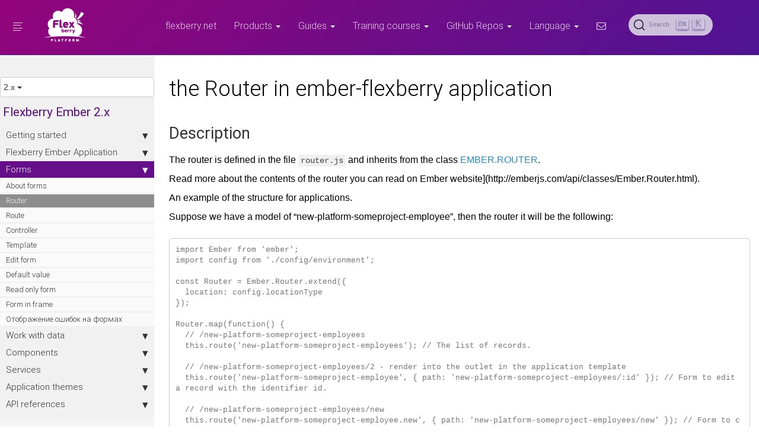

--- FILE ---
content_type: text/html; charset=utf-8
request_url: https://flexberry.github.io/en/ef2_router.html
body_size: 9620
content:
<!DOCTYPE html>

<head>
    <!-- Global site tag (gtag.js) - Google Analytics -->
<script async src="https://www.googletagmanager.com/gtag/js?id=UA-37032608-7"></script>
<script>
  window.dataLayer = window.dataLayer || [];
  function gtag(){dataLayer.push(arguments);}
  gtag('js', new Date());

  gtag('config', 'UA-37032608-7');
</script>

<!-- Google Tag Manager -->
<script>(function(w,d,s,l,i){w[l]=w[l]||[];w[l].push({'gtm.start':
  new Date().getTime(),event:'gtm.js'});var f=d.getElementsByTagName(s)[0],
  j=d.createElement(s),dl=l!='dataLayer'?'&l='+l:'';j.async=true;j.src=
  'https://www.googletagmanager.com/gtm.js?id='+i+dl;f.parentNode.insertBefore(j,f);
  })(window,document,'script','dataLayer','GTM-5BT6474');</script>
<!-- End Google Tag Manager -->

<meta charset="utf-8">
<meta http-equiv="X-UA-Compatible" content="IE=edge">
<meta name="viewport" content="width=device-width, initial-scale=1">
<meta name="description" content="">
<meta name="keywords" content=" Flexberry Ember">
<title>the Router in ember-flexberry application | Flexberry PLATFORM Documentation</title>
<link rel="stylesheet" href="/css/syntax.css">


<link rel="stylesheet" type="text/css" href="https://maxcdn.bootstrapcdn.com/font-awesome/4.5.0/css/font-awesome.min.css">
<!--<link rel="stylesheet" type="text/css" href="css/bootstrap.min.css">-->
<link rel="stylesheet" href="/css/fonts.css">
<link rel="stylesheet" href="/css/modern-business.css">
<link rel="stylesheet" href="/css/lavish-bootstrap.css">
<link rel="stylesheet" href="/css/customstyles.css">
<link rel="stylesheet" href="/css/theme-flexberry.css">

<script src="https://cdnjs.cloudflare.com/ajax/libs/jquery/2.1.4/jquery.min.js"></script>
<script src="https://cdnjs.cloudflare.com/ajax/libs/jquery-cookie/1.4.1/jquery.cookie.min.js"></script>
<script src="/js/jquery.navgoco.min.js"></script>


<script src="https://maxcdn.bootstrapcdn.com/bootstrap/3.3.4/js/bootstrap.min.js"></script>
<script src="https://cdnjs.cloudflare.com/ajax/libs/anchor-js/2.0.0/anchor.min.js"></script>
<script src="/js/toc.js"></script>
<script src="/js/customscripts.js"></script>

<link rel="shortcut icon" href="/images/favicon.ico">

<!-- HTML5 Shim and Respond.js IE8 support of HTML5 elements and media queries -->
<!-- WARNING: Respond.js doesn't work if you view the page via file:// -->
<!--[if lt IE 9]>
<script src="https://oss.maxcdn.com/libs/html5shiv/3.7.0/html5shiv.js"></script>
<script src="https://oss.maxcdn.com/libs/respond.js/1.4.2/respond.min.js"></script>
<![endif]-->

<link rel="alternate" type="application/rss+xml" title="Flexberry PLATFORM Documentation" href="https://flexberry.github.iofeed.xml">

<!-- Algolia DocSearch -->
<link rel="stylesheet" href="https://cdn.jsdelivr.net/npm/@docsearch/css@3" />
<link rel="stylesheet" href="/css/algolia-customization.css">

    <script>
        $(document).ready(function() {
            // Initialize navgoco with default options
            $("#mysidebar").navgoco({
                caretHtml: '',
                accordion: true,
                openClass: 'active', // open
                save: false, // leave false or nav highlighting doesn't work right
                cookie: {
                    name: 'navgoco',
                    expires: false,
                    path: '/'
                },
                slide: {
                    duration: 400,
                    easing: 'swing'
                }
            });

            $("#collapseAll").click(function(e) {
                e.preventDefault();
                $("#mysidebar").navgoco('toggle', false);
            });

            $("#expandAll").click(function(e) {
                e.preventDefault();
                $("#mysidebar").navgoco('toggle', true);
            });

        });
    </script>
    <script>
        $(function() {
            $('[data-toggle="tooltip"]').tooltip()
        })
    </script>
    <script>
        ((window.gitter = {}).chat = {}).options = {
          room: 'Flexberry/PlatformUsage'
        };
    </script>
    <script src="https://sidecar.gitter.im/dist/sidecar.v1.js" async defer></script>
    
<!-- Begin Jekyll SEO tag v2.8.0 -->
<title>the Router in ember-flexberry application | Flexberry PLATFORM Documentation</title>
<meta name="generator" content="Jekyll v3.10.0" />
<meta property="og:title" content="the Router in ember-flexberry application" />
<meta property="og:locale" content="en" />
<meta name="description" content="Technical documentation for Flexberry PLATFORM Projects." />
<meta property="og:description" content="Technical documentation for Flexberry PLATFORM Projects." />
<link rel="canonical" href="https://flexberry.github.io/en/ef2_router.html" />
<meta property="og:url" content="https://flexberry.github.io/en/ef2_router.html" />
<meta property="og:site_name" content="Flexberry PLATFORM Documentation" />
<meta property="og:type" content="website" />
<meta name="twitter:card" content="summary" />
<meta property="twitter:title" content="the Router in ember-flexberry application" />
<script type="application/ld+json">
{"@context":"https://schema.org","@type":"WebPage","description":"Technical documentation for Flexberry PLATFORM Projects.","headline":"the Router in ember-flexberry application","url":"https://flexberry.github.io/en/ef2_router.html"}</script>
<!-- End Jekyll SEO tag -->

</head>

<body>
    <!-- Google Tag Manager (noscript) -->
    <noscript><iframe src="https://www.googletagmanager.com/ns.html?id=GTM-5BT6474"
        height="0" width="0" style="display:none;visibility:hidden"></iframe></noscript>
        <!-- End Google Tag Manager (noscript) -->
    <!-- Navigation -->
<nav class="navbar navbar-inverse navbar-fixed-top">
    <div class="container topnavlinks">
        <div class="navbar-header">
            <button type="button" class="navbar-toggle" data-toggle="collapse" data-target="#bs-example-navbar-collapse-1">
                <span class="sr-only">Toggle navigation</span>
                <span class="icon-bar"></span>
                <span class="icon-bar"></span>
                <span class="icon-bar"></span>
            </button>
            <button type="button" id="sidebarCollapse" class="btn btn-info navbar-btn">
              <i class="glyphicon sidebar"></i>
            </button>
            <a class="navbar-brand" href="index.html"><span class="flexberry-logo"></span></a>
        </div>
        <div class="collapse navbar-collapse" id="bs-example-navbar-collapse-1">
            <ul class="nav navbar-nav navbar-right">
                <!-- entries without drop-downs appear here -->
                
                  
                    
                <li><a href="http:flexberry.net"> flexberry.net </a></li>
                    
                  
                
                <!-- entries with drop-downs appear here -->
                <!-- conditional logic to control which topnav appears for the audience defined in the configuration file.-->
                
                  
                <li class="dropdown">
                    <a href="#" class="dropdown-toggle" data-toggle="dropdown"> Products <b class="caret"></b></a>
                    <ul class="dropdown-menu">
                      
                        
                      <li><a href="fp_landing_page.html"> Flexberry PLATFORM </a></li>
                        
                      
                        
                      <li><a href="fd_flexberry-designer.html"> Flexberry Designer Desktop </a></li>
                        
                      
                        
                      <li><a href="fdo_landing_page.html"> Flexberry Designer Online </a></li>
                        
                      
                        
                      <li><a href="ef3_landing_page.html"> Flexberry Ember </a></li>
                        
                      
                        
                      <li><a href="fa_landing_page.html"> Flexberry ASP.NET </a></li>
                        
                      
                        
                      <li><a href="fw_landing_page.html"> Flexberry Winforms </a></li>
                        
                      
                        
                      <li><a href="fb_landing_page.html"> Flexberry Base </a></li>
                        
                      
                        
                      <li><a href="fg_landing_page.html"> Flexberry GIS </a></li>
                        
                      
                        
                      <li><a href="fsb_landing_page.html"> Flexberry Service Bus </a></li>
                        
                      
                        
                      <li><a href="fan_landing_page.html"> Flexberry Analytics </a></li>
                        
                      
                        
                      <li><a href="fbpm_landing_page.html"> Flexberry BPM </a></li>
                        
                      
                        
                      <li><a href="fprt_landing_page.html"> Flexberry Portal </a></li>
                        
                      
                        
                      <li><a href="fo_landing_page.html"> Flexberry ORM </a></li>
                        
                      
                        
                      <li><a href="fs_landing_page.html"> Flexberry Security </a></li>
                        
                      
                        
                      <li><a href="fau_landing_page.html"> Flexberry Audit </a></li>
                        
                      
                    </ul>
                </li>
                  
                <li class="dropdown">
                    <a href="#" class="dropdown-toggle" data-toggle="dropdown"> Guides <b class="caret"></b></a>
                    <ul class="dropdown-menu">
                      
                        
                      <li><a href="gbt_landing-page.html"> Base tech </a></li>
                        
                      
                        
                      <li><a href="gma_landing-page.html"> Create mobile app </a></li>
                        
                      
                        
                      <li><a href="gbpm_landing-page.html"> Create BPM app </a></li>
                        
                      
                        
                      <li><a href="gbd_landing-page.html"> Create BigData app </a></li>
                        
                      
                        
                      <li><a href="gt_landing-page.html"> Tasks </a></li>
                        
                      
                        
                      <li><a href="gpg_landing-page.html"> Practical guides </a></li>
                        
                      
                        
                      <li><a href="uiuxg_landing-page.ru.html"> UI UX Guideline </a></li>
                        
                      
                        
                      <li><a href="okrg_landing-page.html"> OKR Guideline </a></li>
                        
                      
                    </ul>
                </li>
                  
                <li class="dropdown">
                    <a href="#" class="dropdown-toggle" data-toggle="dropdown"> Training courses <b class="caret"></b></a>
                    <ul class="dropdown-menu">
                      
                        
                      <li><a href="tds_landing-page.html"> Developers school </a></li>
                        
                      
                    </ul>
                </li>
                  
                <li class="dropdown">
                    <a href="#" class="dropdown-toggle" data-toggle="dropdown"> GitHub Repos <b class="caret"></b></a>
                    <ul class="dropdown-menu">
                      
                        
                      <li><a href="https://github.com/flexberry/" target="_blank"> All repositories </a></li>
                        
                      
                        
                      <li><a href="https://github.com/flexberry/ember-flexberry" target="_blank"> ember-flexberry </a></li>
                        
                      
                        
                      <li><a href="https://github.com/flexberry/ember-flexberry-data" target="_blank"> ember-flexberry-data </a></li>
                        
                      
                        
                      <li><a href="https://github.com/flexberry/ember-flexberry-security" target="_blank"> ember-flexberry-security </a></li>
                        
                      
                        
                      <li><a href="https://github.com/flexberry/ember-flexberry-gis" target="_blank"> ember-flexberry-gis </a></li>
                        
                      
                        
                      <li><a href="https://github.com/flexberry/Leaflet-WFST" target="_blank"> Leaflet-WFST </a></li>
                        
                      
                        
                      <li><a href="https://github.com/Flexberry/Leaflet.Editable.Measures" target="_blank"> Leaflet.Editable.Measures </a></li>
                        
                      
                        
                      <li><a href="https://github.com/Flexberry/NewPlatform.Flexberry.ORM" target="_blank"> NewPlatform.Flexberry.ORM </a></li>
                        
                      
                        
                      <li><a href="https://github.com/Flexberry/NewPlatform.Flexberry.ORM.ODataService" target="_blank"> NewPlatform.Flexberry.ORM.ODataService </a></li>
                        
                      
                    </ul>
                </li>
                  
                
                <!-- entries with language drop-downs appear here -->
                <!-- conditional logic to control which topnav appears for the audience defined in the configuration file.-->
                
                

                
                <li class="dropdown">
                    <a href="#" class="dropdown-toggle" data-toggle="dropdown"> Language <b class="caret"></b></a>
                    <ul class="dropdown-menu">
                      
                      <li><a href="/en/ef2_router.html"> English </a></li>
                      
                      <li><a href="/ru/ef2_router.html"> Русский </a></li>
                      
                    </ul>
                </li>
                
                
                
                  <li>
                    <a class="email" title="Submit feedback" href="#" onclick="javascript:window.location='mailto:mail@flexberry.net?subject=Flexberry documentation f eedback&body=I have some feedback about the the Router in ember-flexberry application page: ' + window.location.href;">
  <i class="fa fa-envelope-o"></i>
</a>

                  </li>
                
                <li>
                    <!--start search-->
                    <div id="search-demo-container">
                      <div id="search-input"></div>
                      <ul id="results-container"></ul>
                    </div>
                    <!--end search-->
                </li>
            </ul>
        </div>
        </div>
        <!-- /.container -->
</nav>

    <!-- Page Content -->
    <div class="wrapper">
        <!-- Sidebar Holder -->
        <nav id="sidebar">
                  



<div class="dropdown">
    <button class="btn btn-default dropdown-toggle btn-block" type="button" id="dropdownVersion" data-toggle="dropdown" aria-haspopup="true" aria-expanded="false">
        2.x
        <span class="caret"></span>
    </button>
    <ul class="dropdown-menu" aria-labelledby="dropdownVersion">
        
        <li><a href="/ru/ef3_landing_page.html">3.x</a></li>
        
        <li><a href="/ru/ef2_landing_page.html">2.x</a></li>
        
    </ul>
</div>

<ul id="mysidebar" class="nav list-unstyled components">
    <li class="sidebarTitle">Flexberry Ember 2.x</li>
      
    <li>
        <a href="#"> Getting started  </a>
        <ul>
              
            <li><a href="ef2_landing_page.html"> About  </a></li>
                 
            <li><a href="ef2_docker-for-ember-cli.html"> Ember-CLI via Docker Image  </a></li>
                 
            <li><a href="ef2_speedup-ember-build.html"> EmberJS build speedup  </a></li>
                 
            <li><a href="ef2_update-ember-js.html"> Ember-CLI update  </a></li>
               
        </ul>
          
    <li>
        <a href="#"> Flexberry Ember Application  </a>
        <ul>
              
            <li><a href="ef2_performance-tips.html"> Ember app performance  </a></li>
                 
            <li><a href="ef2_access-ember-application-outside.html"> Access to the Ember application from outside  </a></li>
                 
            <li><a href="ef2_i18n.html"> Internationalization  </a></li>
                 
            <li><a href="ef2_cordova.html"> Apache Cordova usage  </a></li>
                 
            <li><a href="ef2_resolver.html"> Mobile templates  </a></li>
                 
            <li><a href="ef2_generator.html"> Application generation  </a></li>
                 
            <li><a href="ef2_blueprints.html"> Blueprints generation  </a></li>
               
        </ul>
          
    <li>
        <a href="#"> Forms  </a>
        <ul>
              
            <li><a href="ef2_forms.html"> About forms  </a></li>
                 
            <li class="active"><a href="ef2_router.html"> Router  </a></li>
                 
            <li><a href="ef2_route.html"> Route  </a></li>
                 
            <li><a href="ef2_controller.html"> Controller  </a></li>
                 
            <li><a href="ef2_template.html"> Template  </a></li>
                 
            <li><a href="ef2_edit-form.html"> Edit form  </a></li>
                 
            <li><a href="ef2_default-value.html"> Default value  </a></li>
                 
            <li><a href="ef2_read-only-form.html"> Read only form  </a></li>
                 
            <li><a href="ef2_show-ember-form-in-frame.html"> Form in frame  </a></li>
                 
            <li><a href="ef2_displaying-errors-on-forms.html"> Отображение ошибок на формах  </a></li>
               
        </ul>
          
    <li>
        <a href="#"> Work with data  </a>
        <ul>
              
            <li><a href="efd2_landing_page.html"> About  </a></li>
                 
            <li><a href="efd2_model.html"> Model  </a></li>
                 
            <li><a href="efd2_model-projection.html"> Model projection  </a></li>
                 
            <li><a href="efd2_adapters.html"> Adapters  </a></li>
                 
            <li><a href="efd2_serializer.html"> Serializer  </a></li>
                 
            <li><a href="efd2_enum.html"> Enums  </a></li>
                 
            <li><a href="efd2_model-validation.html"> Model validation  </a></li>
                 
            <li><a href="efd2_date-time-validator.html"> Date and time validation  </a></li>
                 
            <li><a href="efd2_query-language.html"> Query language features  </a></li>
                 
            <li><a href="efd2_work-files.html"> Work with files support  </a></li>
                 
            <li><a href="efd2_offline.html"> Offline support  </a></li>
                 
            <li><a href="efd2_odata.html"> OData support  </a></li>
                 
            <li><a href="efd2_ember-inflector.html"> Ember inflector  </a></li>
               
        </ul>
          
    <li>
        <a href="#"> Components  </a>
        <ul>
              
            <li><a href="ef2_base-component.html"> General description  </a></li>
                 
            <li><a href="ef2_object-list-view.html"> Flexberry Objectlistview  </a></li>
                 
            <li><a href="ef2_list-restriction-tools.html"> List restriction tools  </a></li>
                 
            <li><a href="ef2_setting-lists.html"> Setting up lists  </a></li>
                 
            <li><a href="ef2_multi-list-form.html"> Multi list settings  </a></li>
                 
            <li><a href="ef2_groupedit.html"> Flexberry Groupedit  </a></li>
                 
            <li><a href="ef2_lookup-component.html"> Flexberry LookUp  </a></li>
                 
            <li><a href="ef2_edit-form-components.html"> Components for edit-forms  </a></li>
                 
            <li><a href="ef2_file.html"> File  </a></li>
                 
            <li><a href="ef2_flexberry-toggler.html"> Flexberry toggler  </a></li>
                 
            <li><a href="ef2_ui-message.html"> UI Message  </a></li>
                 
            <li><a href="ef2_error.html"> Displaying errors in the application  </a></li>
               
        </ul>
          
    <li>
        <a href="#"> Services  </a>
        <ul>
              
            <li><a href="ef2_service.html"> About  </a></li>
                 
            <li><a href="ef2_log-service.html"> Log service  </a></li>
                 
            <li><a href="ef2_lock-service.html"> Lock service  </a></li>
                 
            <li><a href="ef2_model-user-settings-service.html"> User settings service  </a></li>
                 
            <li><a href="ef2_boot-status-service.html"> Boot status service  </a></li>
               
        </ul>
          
    <li>
        <a href="#"> Application themes  </a>
        <ul>
              
            <li><a href="ef2_supported_themes.html"> Supported themes  </a></li>
                 
            <li><a href="ef2_themes_structure.html"> Structure of themes  </a></li>
                 
            <li><a href="ef2_themes_migrating.html"> Migrating to the new themes  </a></li>
                 
            <li><a href="ef2_themes_creating.html"> Creating new themes  </a></li>
               
        </ul>
          
    <li>
        <a href="#"> API references  </a>
        <ul>
              
            <li><a href="ef2_ember-flexberry-api.html"> ember-flexberry  </a></li>
                 
            <li><a href="ef2_ember-flexberry-data-api.html"> ember-flexberry-data  </a></li>
               
        </ul>
          
        <!-- if you aren't using the accordion, uncomment this block:
           <p class="external">
               <a href="#" id="collapseAll">Collapse All</a> | <a href="#" id="expandAll">Expand All</a>
           </p>
           -->
    </li>
</ul>

<!-- this highlights the active parent class in the navgoco sidebar. this is critical so that the parent expands when you're viewing a page. This must appear below the sidebar code above. Otherwise, if placed inside customscripts.js, the script runs before the sidebar code runs and the class never gets inserted.-->
<script>
    $("li.active").parents('li').toggleClass("active");
</script>

           <!-- this handles the automatic toc. use ## for subheads to auto-generate the on-page minitoc. if you use html tags, you must supply an ID for the heading element in order for it to appear in the minitoc. -->
<script>
    $(document).ready(function() {
        // Handler for .ready() called.

        $('#toc').toc({
            noBackToTopLinks: true,
            minimumHeaders: 0,
            listType: 'ul',
            showSpeed: 0,
            headers: 'h2,h3,h4'
        });

        /* this offset helps account for the space taken up by the floating toolbar. */
        $('#toc').on('click', 'a', function() {
            var target = $(this.getAttribute('href')),
                scroll_target = target.offset().top

            $(window).scrollTop(scroll_target - 10);
            return false
        })
    });
</script>

<div id="toc"></div>
 
          
            <a target="_blank" href='https://github.com/Flexberry/flexberry.github.io/edit/master/pages/products/flexberry-ember/2.x/forms/ef2_router.en.md' class="btn btn-md btn-primary githubEditButton" role="button">
                <i class="fa fa-github fa-lg"></i>  Edit me
            </a>
            <div id="sticky-panel">
                
                <!-- Yandex.RTB R-A-586044-1 -->
                <div id="yandex_rtb_R-A-586044-1"></div>
                <script type="text/javascript">
                    (function(w, d, n, s, t) {
                        w[n] = w[n] || [];
                        w[n].push(function() {
                            Ya.Context.AdvManager.render({
                                blockId: "R-A-586044-1",
                                renderTo: "yandex_rtb_R-A-586044-1",
                                async: true
                            });
                        });
                        t = d.getElementsByTagName("script")[0];
                        s = d.createElement("script");
                        s.type = "text/javascript";
                        s.src = "//an.yandex.ru/system/context.js";
                        s.async = true;
                        t.parentNode.insertBefore(s, t);
                    })(this, this.document, "yandexContextAsyncCallbacks");
                </script>
            </div>
          
        </nav>
        <!-- Content -->
        <div id="content" class="container">
            <div class="row">
                <div class="col-lg-12">
                    <div class="post-header">
    <h1 class="post-title-main">the Router in ember-flexberry application</h1>
</div>



<div class="post-content">

     

    <h2 id="description">Description</h2>

<p>The router is defined in the file <code class="language-plaintext highlighter-rouge">router.js</code> and inherits from the class <a href="http://emberjs.com/api/classes/Ember.Router.html">EMBER.ROUTER</a>.</p>

<p>Read more about the contents of the router you can read on Ember website](http://emberjs.com/api/classes/Ember.Router.html).</p>

<p>An example of the structure for applications.</p>

<p>Suppose we have a model of “new-platform-someproject-employee”, then the router it will be the following:</p>

<div class="language-plaintext highlighter-rouge"><div class="highlight"><pre class="highlight"><code>import Ember from 'ember';
import config from './config/environment';

const Router = Ember.Router.extend({
  location: config.locationType
});

Router.map(function() {
  // /new-platform-someproject-employees 
  this.route('new-platform-someproject-employees'); // The list of records. 

  // /new-platform-someproject-employees/2 - render into the outlet in the application template 
  this.route('new-platform-someproject-employee', { path: 'new-platform-someproject-employees/:id' }); // Form to edit a record with the identifier id. 

  // /new-platform-someproject-employees/new 
  this.route('new-platform-someproject-employee.new', { path: 'new-platform-someproject-employees/new' }); // Form to create records. 
});

export default Router;
</code></pre></div></div>

<p>If there is a need to when working with the application the user sees a path other than the model name (e.g. model name is too long or written in Russian letters), it is possible to write a router in the following way (in this case the names of the entities the code uses ‘new-platform-someproject-employee’, ‘shortpaths’ appears only in the router, or if it will set the url explicitly, which is not recommended):</p>

<div class="language-plaintext highlighter-rouge"><div class="highlight"><pre class="highlight"><code>Router.map(function() {
  this.route('new-platform-someproject-employees', { path: 'shortpaths' });
  this.route('new-platform-someproject-employee', { path: 'shortpaths/:id' });
  this.route('new-platform-someproject-employee.new', { path: 'shortpaths/new' });
});
</code></pre></div></div>

<h2 id="router-and-path-controller-and-ranting">Router and path controller and ranting</h2>

<p>File structure <a href="ef2_controller.html">controllers</a> and <a href="ef2_route.html">ranting</a> is closely connected with the content router.</p>

<p>Let router is the following:</p>

<div class="language-plaintext highlighter-rouge"><div class="highlight"><pre class="highlight"><code>Router.map(function() {
  // /employees 
  this.route('employees');

  // /employees/2 - render into the outlet in the application template 
  this.route('employee', { path: 'employees/:id' });

  // /employees/new 
  this.route('employee.new', { path: 'employees/new' });
});
</code></pre></div></div>

<p>The structure for file <a href="ef2_route.html">ranting</a> and <a href="ef2_controller.html">controllers</a> will have the same structure (the most common situation, some controllers in the General case may not be present or the relationship will go more cleverly):</p>

<p>The root folder (or <code class="language-plaintext highlighter-rouge">routes</code> <code class="language-plaintext highlighter-rouge">controllers</code>), in which:</p>

<ul>
  <li>“‘employee.js”’ // <a href="ef2_edit-form.html">edit Form</a>.</li>
  <li>“‘employees.js”’ // <a href="ef2_forms.html">List form</a>.</li>
  <li>a sub-folder of “‘employee”’ in which:</li>
  <li>“‘new.js”’ // <a href="ef2_edit-form.html">Form create</a>.</li>
</ul>



    <div class="tags">
        
    </div>

    

</div>
                </div>
            </div>
            <div id="facetAttributeLang" style="visibility: hidden;">en</div>
        </div>
    </div>

    <!-- Algolia DocSearch -->
    <script src="https://cdn.jsdelivr.net/npm/@docsearch/js@3"></script>
    <script type="text/javascript"> docsearch({
            appId: '6B8NQD4J1U',
            apiKey: '390b847470dac15dbc26699d58ee9d56',
            indexName: 'flexberry',
            container: '#search-input',
            searchParameters: {
                facetFilters: []
            },
            debug: false // Set debug to true if you want to inspect the dropdown
        });
    </script>
</body>
 <!-- the google_analytics_id gets auto inserted from the config file -->



<script>(function(i,s,o,g,r,a,m){i['GoogleAnalyticsObject']=r;i[r]=i[r]||function(){(i[r].q=i[r].q||[]).push(arguments)},i[r].l=1*new Date();a=s.createElement(o),m=s.getElementsByTagName(o)[0];a.async=1;a.src=g;m.parentNode.insertBefore(a,m)})(window,document,'script','//www.google-analytics.com/analytics.js','ga');ga('create','UA-37032608-7','auto');ga('require','displayfeatures');ga('send','pageview');</script>
  <hr class="shaded"/> <footer>
  <div class="footer-below text-center">
    <div class="container">
      <div class="row">
        <div class="col-lg-12">
          Copyright &copy; New platform Ltd. 2025
        </div>
      </div>
      <div class="row text-center">
        <div class="col-lg-12">
            <ul class="list-inline">
              <li><a target="_blank" href="http://vk.com/flexberry" class="btn-social">
                <svg xmlns="http://www.w3.org/2000/svg" xmlns:xlink="http://www.w3.org/1999/xlink" viewBox="0 0 18.99 11.16"><defs><style>#soc-vk-icon{fill:url(#linear-gradient-vk);}</style><linearGradient id="linear-gradient-vk" x1="2.55" y1="-0.69" x2="19.22" y2="9.31" gradientUnits="userSpaceOnUse"><stop offset="0" stop-color="#e63480"/><stop offset="1" stop-color="#8518af"/></linearGradient></defs><title>Vkontakte</title><g id="Layer_2" data-name="Layer 2"><g id="Layer_1-2" data-name="Layer 1"><path id="soc-vk-icon" d="M15.77,5.43S18.27,1.9,18.52.74c.08-.41-.1-.65-.53-.65H15.82A.79.79,0,0,0,15,.62a19.66,19.66,0,0,1-2.6,4.08c-.46.51-.69.66-.94.66s-.3-.17-.3-.63v-4c0-.56-.07-.73-.53-.73H7.14a.38.38,0,0,0-.43.33v0c0,.53.81.65.81,2.09v3c0,.6,0,.83-.31.83C6.46,6.28,4.69,3.71,3.7.8,3.5.2,3.29,0,2.7,0H.55A.52.52,0,0,0,0,.53s0,0,0,0c0,.58.68,3.26,3.35,6.86,1.79,2.42,4.14,3.73,6.26,3.73,1.29,0,1.61-.22,1.61-.76V8.48c0-.46.18-.66.45-.66s.82.1,2,1.31c1.46,1.39,1.56,2,2.35,2h2.44c.25,0,.48-.12.48-.53a6.61,6.61,0,0,0-1.81-2.68c-.45-.6-1.18-1.24-1.41-1.54a.69.69,0,0,1,0-.91Z"/></g></g></svg></a>
              </li>
              <li><a target="_blank" href="https://twitter.com/Flexberry" class="btn-social">
                <svg xmlns="http://www.w3.org/2000/svg" xmlns:xlink="http://www.w3.org/1999/xlink" viewBox="0 0 16.54 13.48"><defs><style>#soc-tw-icon{fill:url(#linear-gradient-tw);}</style><linearGradient id="linear-gradient-tw" y1="6.74" x2="16.54" y2="6.74" gradientUnits="userSpaceOnUse"><stop offset="0" stop-color="#e63480"/><stop offset="1" stop-color="#8518af"/></linearGradient></defs><title>Twitter</title><g id="Layer_2" data-name="Layer 2"><g id="Layer_1-2" data-name="Layer 1"><path id="soc-tw-icon" d="M0,12a6.91,6.91,0,0,0,5-1.42A3.46,3.46,0,0,1,1.83,8.21l.77,0a2.56,2.56,0,0,0,.75-.12,3.43,3.43,0,0,1-2-1.2A3.35,3.35,0,0,1,.64,4.75a3.35,3.35,0,0,0,1.52.41A3.42,3.42,0,0,1,.75,3.1,3.37,3.37,0,0,1,1.11.63a9.75,9.75,0,0,0,7,3.56c0-.1,0-.18,0-.26a3.32,3.32,0,0,1,.53-2.41A3.26,3.26,0,0,1,10.76.07,3.33,3.33,0,0,1,13.89,1a.13.13,0,0,0,.13,0,6.86,6.86,0,0,0,2-.77l0,0h0a3.35,3.35,0,0,1-.57,1.05,3.7,3.7,0,0,1-.89.79,6.93,6.93,0,0,0,1.91-.5l0,.06A6.85,6.85,0,0,1,14.93,3.3a.15.15,0,0,0-.07.14c0,.32,0,.65,0,1a9.32,9.32,0,0,1-.31,1.85,10,10,0,0,1-2,3.86,9.1,9.1,0,0,1-4.53,3,9.77,9.77,0,0,1-1.52.31,10.19,10.19,0,0,1-1.69.07A9.6,9.6,0,0,1,0,12Z"/></g></g></svg></a>
              </li>
              <li><a target="_blank" href="https://github.com/Flexberry" class="btn-social">
                <svg xmlns="http://www.w3.org/2000/svg" xmlns:xlink="http://www.w3.org/1999/xlink" viewBox="0 0 16.66 16.11"><defs><style>#soc-git-icon{fill:url(#linear-gradient-git);}</style><linearGradient id="linear-gradient-git" x1="1.74" y1="3.57" x2="15.08" y2="13.07" gradientUnits="userSpaceOnUse"><stop offset="0" stop-color="#e63480"/><stop offset="1" stop-color="#8518af"/></linearGradient></defs><title>GitHub</title><g id="Layer_2" data-name="Layer 2"><g id="Layer_1-2" data-name="Layer 1"><path id="soc-git-icon" d="M9.86,11.92c.36-.07.7-.12,1-.21A3.21,3.21,0,0,0,13.18,10a4.54,4.54,0,0,0,.31-3.16,2.77,2.77,0,0,0-.61-1.12.26.26,0,0,1-.06-.28,2.91,2.91,0,0,0-.1-1.92.26.26,0,0,0-.2-.13,2.42,2.42,0,0,0-1.12.29c-.31.15-.6.33-.9.49a.36.36,0,0,1-.23,0,8.17,8.17,0,0,0-3.92,0,.39.39,0,0,1-.27-.06,4.91,4.91,0,0,0-1.73-.75H4.31c-.33,0-.37,0-.46.29a3,3,0,0,0,0,1.81.21.21,0,0,1,0,.17,3.48,3.48,0,0,0-.73,3,5.26,5.26,0,0,0,.29,1.13,3.2,3.2,0,0,0,2.38,1.95c.34.09.68.14,1,.21a2,2,0,0,0-.49,1s-.07.09-.12.11a1.73,1.73,0,0,1-2.3-.71,1.68,1.68,0,0,0-1.12-.84,1,1,0,0,0-.39,0c-.18,0-.2.13-.08.26a.86.86,0,0,0,.19.17,2.27,2.27,0,0,1,.93,1.15,1.81,1.81,0,0,0,1.67,1.16,10.54,10.54,0,0,0,1.18,0c0,.51,0,1,0,1.57,0,.27-.3.4-.61.29a7.5,7.5,0,0,1-2-1A8,8,0,0,1,0,7.83,8.22,8.22,0,0,1,6.74.15,8.26,8.26,0,0,1,11,16.07c-.41.14-.65,0-.65-.47q0-1,0-2.08A2.18,2.18,0,0,0,9.86,11.92Z"/></g></g></svg></a>
              </li>
              <li><a target="_blank" href="http://www.youtube.com/user/FlexberryPLATFORM" class="btn-social">
                <svg xmlns="http://www.w3.org/2000/svg" xmlns:xlink="http://www.w3.org/1999/xlink" viewBox="0 0 20.08 14.13"><defs><style>#soc-yt-icon{fill:url(#linear-gradient-yt);}</style><linearGradient id="linear-gradient-yt" x1="2.54" y1="3.21" x2="18.37" y2="11.37" gradientUnits="userSpaceOnUse"><stop offset="0" stop-color="#e63480"/><stop offset="1" stop-color="#8518af"/></linearGradient></defs><title>Youtube</title><g id="Layer_2" data-name="Layer 2"><g id="Layer_1-2" data-name="Layer 1"><path id="soc-yt-icon" d="M20.08,5.54V8.62s0,0,0,0v.39c0,.13,0,.43,0,.64s0,.59-.07.87a5.92,5.92,0,0,1-.3,1.53,2.49,2.49,0,0,1-2.22,1.78c-.69.09-1.39.1-2.08.14-1.11.05-2.22.08-3.32.09H10.9s-.08,0-.09,0H9.63c0-.05,0,0-.07,0H9l-1.87,0C6.06,14.07,5,14,3.87,14a9.71,9.71,0,0,1-1.51-.15,2.37,2.37,0,0,1-1.9-1.65,6.59,6.59,0,0,1-.31-1.5C.09,10,0,9.24,0,8.53c0-1.34,0-2.68.05-4,0-.47.07-.93.12-1.4a5.19,5.19,0,0,1,.4-1.34A2.41,2.41,0,0,1,2.2.35a4.93,4.93,0,0,1,1-.13c.31,0,.59,0,.92-.06L5,.12C5.88.08,6.73.06,7.6,0h.65s0,0,0,0h3.44c0,.07.06,0,.09,0l1.92,0c.49,0,1,0,1.47.06a4,4,0,0,0,.65,0h0a3.44,3.44,0,0,1,.55,0c.18,0,.31,0,.46,0l.46,0a3,3,0,0,1,.51.1,2.52,2.52,0,0,1,.9.47,2.27,2.27,0,0,1,.4.4,3.1,3.1,0,0,1,.45.94,6,6,0,0,1,.21.8c0,.25.06.51.08.76s0,.59.07.86,0,.59,0,.87C20,5.49,20,5.53,20.08,5.54ZM13.37,6.88,8,4.06V9.67Z"/></g></g></svg></a>
              </li>
              <li><a target="_blank" href="https://t.me/flexberry" class="btn-social">
                <svg width="17" height="17" viewBox="0 0 17 17" fill="none" xmlns="http://www.w3.org/2000/svg">
<defs><style>#soc-gt-icon{fill:url(#linear-gradient-gt);}</style><linearGradient id="linear-gradient-gt" x1="0.43" y1="-0.29" x2="12" y2="24" gradientUnits="userSpaceOnUse"><stop offset="0" stop-color="#e63480"/><stop offset="1" stop-color="#8518af"/></linearGradient></defs>
<path id="soc-gt-icon" fill-rule="evenodd" clip-rule="evenodd" d="M8.5 0C3.80658 0 0 3.80517 0 8.5C0 13.1941 3.80658 17 8.5 17C13.1941 17 17 13.1941 17 8.5C17 3.80517 13.1941 0 8.5 0ZM10.7837 12.6586C10.9168 12.7528 11.0882 12.7762 11.2412 12.7188C11.3935 12.6607 11.5062 12.5297 11.5402 12.371C11.8993 10.6838 12.7705 6.41254 13.0971 4.87829C13.1219 4.76212 13.0808 4.64171 12.9901 4.5645C12.8988 4.48729 12.7727 4.46533 12.6608 4.50642C10.9282 5.14817 5.59229 7.14992 3.41133 7.95671C3.27321 8.00842 3.18325 8.14087 3.1875 8.2875C3.19246 8.43342 3.29092 8.56021 3.43258 8.60271C4.41079 8.89525 5.69429 9.30254 5.69429 9.30254C5.69429 9.30254 6.29425 11.1145 6.60662 12.0353C6.64629 12.1515 6.73696 12.2421 6.85596 12.2733C6.97567 12.3045 7.10246 12.2719 7.19171 12.1876C7.69392 11.7137 8.47025 10.9806 8.47025 10.9806C8.47025 10.9806 9.94642 12.0622 10.7837 12.6586V12.6586ZM6.23404 9.07304L6.92821 11.3617L7.08262 9.91242C7.08262 9.91242 9.76225 7.49487 11.2908 6.11717C11.3355 6.07679 11.3411 6.00879 11.3043 5.96133C11.2675 5.91388 11.1995 5.90254 11.1492 5.93512C9.37833 7.06562 6.23404 9.07304 6.23404 9.07304V9.07304Z" fill="url(#paint0_linear_709_43)"/>
</svg>
</a>
              </li>
            </ul>
        </div>
      </div>
    </div>
  </div>
</footer>


</html>


--- FILE ---
content_type: text/css; charset=utf-8
request_url: https://flexberry.github.io/css/algolia-customization.css
body_size: -429
content:
.DocSearch-Modal {
  margin: 200px auto auto;
}

.DocSearch-Button {
  margin: 0;
}